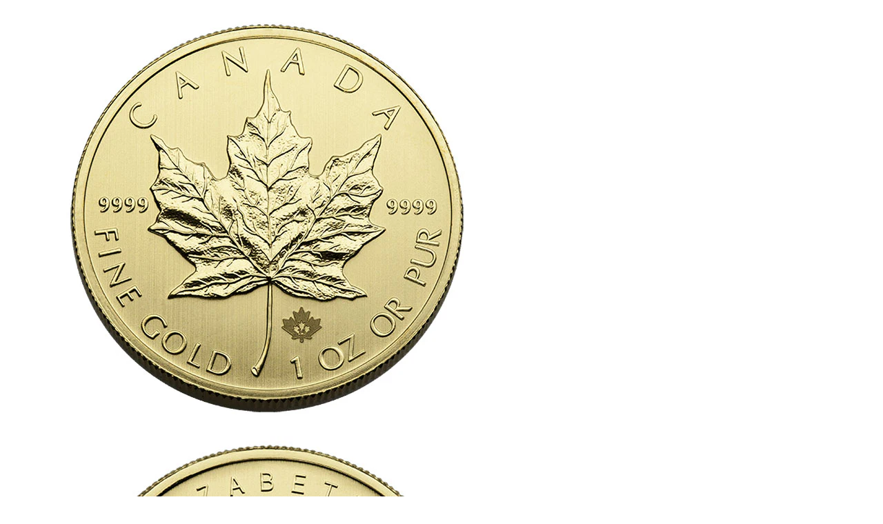

--- FILE ---
content_type: text/html; charset=utf-8
request_url: https://longislandrarecoins.com/products/1-oz-gold-maple-leaf?view=quickview
body_size: 3831
content:

<div class="popup-quick-view">
  <div class="product-quick-view single-product-content"> 
    <div class="row product-image-summary"> 
      <div class="col-md-6 col-sm-6 col-xs-12 product-images shopify-product-gallery">
        <div class="images">
          <figure class="shopify-product-gallery__wrapper owl-items-xl-1 owl-items-lg-1 owl-items-md-1 owl-items-sm-1">
  
  <div class="product-image-wrap">
    <figure data-thumb="//longislandrarecoins.com/cdn/shop/products/1ozgoldmaplea_small_crop_center.jpg?v=1650383745" data-zoom="//longislandrarecoins.com/cdn/shop/products/1ozgoldmaplea.jpg?v=1650383745" class="shopify-product-gallery__image">
      <img width="600" height="" src="//longislandrarecoins.com/cdn/shop/products/1ozgoldmaplea_600x_crop_center.jpg?v=1650383745" 
           class="attachment-shop_single size-shop_single" alt="" title="1 oz Gold Maple Leaf" data-caption="" 
           data-src="//longislandrarecoins.com/cdn/shop/products/1ozgoldmaplea.jpg?v=1650383745" 
           data-large_image="//longislandrarecoins.com/cdn/shop/products/1ozgoldmaplea.jpg?v=1650383745" 
           data-large_image_width="600" 
           data-large_image_height="600" 
           srcset="//longislandrarecoins.com/cdn/shop/products/1ozgoldmaplea_600x_crop_center.jpg?v=1650383745 600w, 
                   //longislandrarecoins.com/cdn/shop/products/1ozgoldmaplea_131x131.jpg?v=1650383745 131w, 
                   //longislandrarecoins.com/cdn/shop/products/1ozgoldmaplea_263x300.jpg?v=1650383745 263w, 
                   //longislandrarecoins.com/cdn/shop/products/1ozgoldmaplea_88x100.jpg?v=1650383745 88w, 
                   //longislandrarecoins.com/cdn/shop/products/1ozgoldmaplea_200x230.jpg?v=1650383745 200w, 
                   //longislandrarecoins.com/cdn/shop/products/1ozgoldmaplea_430x490.jpg?v=1650383745 430w" sizes="(max-width: 600px) 100vw, 600px" />

    </figure>
  </div>
  
  <div class="product-image-wrap">
    <figure data-thumb="//longislandrarecoins.com/cdn/shop/products/1ozgoldmapleb_small_crop_center.jpg?v=1650383768" data-zoom="//longislandrarecoins.com/cdn/shop/products/1ozgoldmapleb.jpg?v=1650383768" class="shopify-product-gallery__image">
      <img width="600" height="" src="//longislandrarecoins.com/cdn/shop/products/1ozgoldmapleb_600x_crop_center.jpg?v=1650383768" 
           class="attachment-shop_single size-shop_single" alt="" title="1 oz Gold Maple Leaf" data-caption="" 
           data-src="//longislandrarecoins.com/cdn/shop/products/1ozgoldmapleb.jpg?v=1650383768" 
           data-large_image="//longislandrarecoins.com/cdn/shop/products/1ozgoldmapleb.jpg?v=1650383768" 
           data-large_image_width="600" 
           data-large_image_height="600" 
           srcset="//longislandrarecoins.com/cdn/shop/products/1ozgoldmapleb_600x_crop_center.jpg?v=1650383768 600w, 
                   //longislandrarecoins.com/cdn/shop/products/1ozgoldmapleb_131x131.jpg?v=1650383768 131w, 
                   //longislandrarecoins.com/cdn/shop/products/1ozgoldmapleb_263x300.jpg?v=1650383768 263w, 
                   //longislandrarecoins.com/cdn/shop/products/1ozgoldmapleb_88x100.jpg?v=1650383768 88w, 
                   //longislandrarecoins.com/cdn/shop/products/1ozgoldmapleb_200x230.jpg?v=1650383768 200w, 
                   //longislandrarecoins.com/cdn/shop/products/1ozgoldmapleb_430x490.jpg?v=1650383768 430w" sizes="(max-width: 600px) 100vw, 600px" />

    </figure>
  </div>
  
</figure> 
<script type="text/javascript">
  jQuery(".product-quick-view .shopify-product-gallery__wrapper").addClass("owl-carousel").owlCarousel({
    rtl: jQuery("body").hasClass("rtl"),
    items: 1, 
    dots:false,
    nav: true,
    navText: false
  });
</script>
        </div>
        <a href="/products/1-oz-gold-maple-leaf" class="view-details-btn"><span >View details</span></a>
      </div>
      <div class="col-md-6 col-sm-6 col-xs-12 summary entry-summary">
        <div class="summary-inner woodmart-scroll has-scrollbar"> 
          <div class="woodmart-scroll-content">
            <h1 itemprop="name" class="product_title entry-title"> 
              <a href="/products/1-oz-gold-maple-leaf">
                
                1 oz Gold Maple Leaf
                 
              </a>
            </h1>
            
<div class="price-box"> 
              <span class="price">
                
                <span class="shopify-Price-amount amount"><span class="money">$2,130.81</span></span>
                
              </span>
              <meta itemprop="priceCurrency" content="USD" /> 
              
              <link itemprop="availability" href="http://schema.org/InStock" />
              
            </div>
            
            <div class="product-inventory">  
              <span >Availability: </span> 
              <span class="in-stock">
                
                
                
                99 In Stock
                
                
              </span>
            </div> 
            

             
            <div class="shopify-product-details__short-description">
              <div class="short-description"><br><br><strong></strong>
</div>
            </div> 
             
            <div class="product-type-main">  
              <form class="product-form" id="product-form" action="/cart/add" method="post" enctype="multipart/form-data" data-product-id="7555961061594" data-id="1-oz-gold-maple-leaf"> 
                <div id="product-variants" class="product-options" style="display: none;"> 
                  <select id="product-selectors" name="id" style="display: none;">
                    
                    
                    <option  selected="selected"  value="42449425400026">Default Title - $2,130.81 USD</option>
                    
                    
                  </select> 
                </div><div class="single_variation_wrap">
                  <div class="shopify-variation-add-to-cart variations_button shopify-variation-add-to-cart-disabled">
                    <div class="quantity">
                      <input type="button" value="-" class="minus" onclick="var result = document.getElementById('qty'); var qty = result.value; if( !isNaN( qty ) &amp;&amp; qty > 1 ) result.value--;return false;">
                      <input type="number" id="qty" name="quantity" value="1" min="1" class="input-text qty text" size="4"> 
                      <input type="button" value="+" class="plus" onclick="var result = document.getElementById('qty'); var qty = result.value; if( !isNaN( qty )) result.value++;return false;">
                    </div>
                    
                    <button type="submit" name="add" class="single_add_to_cart_button button">  
                      <span >Add to Cart</span>
                    </button> 
                    
                  </div>
                </div></form>   
            </div> 
            <div class="product_meta"><span class="sku_wrapper"><b >SKU: </b><span class="sku">GCM1</span></span><span class="posted_in"><label>Categories: </label><a href="/collections/bullion" title="">Bullion</a>,<a href="/collections/gold-bullion" title="">Gold Bullion</a></span></div> 
          </div>
          <div class="woodmart-scroll-pane"><div class="woodmart-scroll-slider"></div></div>
        </div>
      </div>
    </div>  
  </div>
</div>
<script>
  Shopify.quickviewOptionsMap = {};
  Shopify.quickviewUpdateOptionsInSelector = function(selectorIndex) {
    switch (selectorIndex) {
      case 0:
        var key = 'root';
        var selector = jQuery('.product-quick-view .single-option-selector:eq(0)');
        break;
      case 1:
        var key = jQuery('.product-quick-view .single-option-selector:eq(0)').val();
        var selector = jQuery('.product-quick-view .single-option-selector:eq(1)');
        break;
      case 2:
        var key = jQuery('.product-quick-view .single-option-selector:eq(0)').val();
        key += ' / ' + jQuery('.product-quick-view .single-option-selector:eq(1)').val();
        var selector = jQuery('.product-quick-view .single-option-selector:eq(2)');
    }
    var initialValue = selector.val();
    selector.empty();
    var availableOptions = Shopify.quickviewOptionsMap[key];
    if (availableOptions && availableOptions.length) {
      for (var i = 0; i < availableOptions.length; i++) {
        var option = availableOptions[i];
        var newOption = jQuery('<option></option>').val(option).html(option);
        selector.append(newOption);
      }
      jQuery('.product-quick-view .swatch[data-option-index="' + selectorIndex + '"] .swatch-element').each(function() {
        if (jQuery.inArray(jQuery(this).attr('data-value'), availableOptions) !== -1) {
          jQuery(this).removeClass('soldout').show().find(':radio').removeAttr('disabled', 'disabled').removeAttr('checked');
        } else {
          jQuery(this).addClass('soldout').hide().find(':radio').removeAttr('checked').attr('disabled', 'disabled');
        }
      });
      if (jQuery.inArray(initialValue, availableOptions) !== -1) {
        selector.val(initialValue);
      }
      selector.trigger('change');
    }
  };
  Shopify.quickviewLinkOptionSelectors = function(product) {
    // Building our mapping object.
    for (var i = 0; i < product.variants.length; i++) {
      var variant = product.variants[i];
      //if (variant.available) {
      // Gathering values for the 1st drop-down.
      Shopify.quickviewOptionsMap['root'] = Shopify.quickviewOptionsMap['root'] || [];
      Shopify.quickviewOptionsMap['root'].push(variant.option1);
      Shopify.quickviewOptionsMap['root'] = Shopify.uniq(Shopify.quickviewOptionsMap['root']);
      // Gathering values for the 2nd drop-down.
      if (product.options.length > 1) {
        var key = variant.option1;
        Shopify.quickviewOptionsMap[key] = Shopify.quickviewOptionsMap[key] || [];
        Shopify.quickviewOptionsMap[key].push(variant.option2);
        Shopify.quickviewOptionsMap[key] = Shopify.uniq(Shopify.quickviewOptionsMap[key]);
      }
      // Gathering values for the 3rd drop-down.
      if (product.options.length === 3) {
        var key = variant.option1 + ' / ' + variant.option2;
        Shopify.quickviewOptionsMap[key] = Shopify.quickviewOptionsMap[key] || [];
        Shopify.quickviewOptionsMap[key].push(variant.option3);
        Shopify.quickviewOptionsMap[key] = Shopify.uniq(Shopify.quickviewOptionsMap[key]);
      }
      //}
    }
    // Update options right away.
    Shopify.quickviewUpdateOptionsInSelector(0);
    if (product.options.length > 1) Shopify.quickviewUpdateOptionsInSelector(1);
    if (product.options.length === 3) Shopify.quickviewUpdateOptionsInSelector(2);
    // When there is an update in the first dropdown.
    jQuery(".product-quick-view .single-option-selector:eq(0)").change(function() {
      Shopify.quickviewUpdateOptionsInSelector(1);
      if (product.options.length === 3) Shopify.quickviewUpdateOptionsInSelector(2);
      return true;
    });
    // When there is an update in the second dropdown.
    jQuery(".product-quick-view .single-option-selector:eq(1)").change(function() {
      if (product.options.length === 3) Shopify.quickviewUpdateOptionsInSelector(2);
      return true;
    });

  }; 
  productsObj.id7555961061594 = {"id":7555961061594,"title":"1 oz Gold Maple Leaf","handle":"1-oz-gold-maple-leaf","description":"\u003cbr\u003e\u003cbr\u003e\u003cstrong\u003e\u003c\/strong\u003e","published_at":"2022-02-25T11:45:09-05:00","created_at":"2022-02-25T11:45:09-05:00","vendor":"Long Island Rare Coins \u0026 Currency","type":"Gold Bullion","tags":["Gold Bullion","IRA Eligible Products"],"price":213081,"price_min":213081,"price_max":213081,"available":true,"price_varies":false,"compare_at_price":null,"compare_at_price_min":0,"compare_at_price_max":0,"compare_at_price_varies":false,"variants":[{"id":42449425400026,"title":"Default Title","option1":"Default Title","option2":null,"option3":null,"sku":"GCM1","requires_shipping":true,"taxable":false,"featured_image":null,"available":true,"name":"1 oz Gold Maple Leaf","public_title":null,"options":["Default Title"],"price":213081,"weight":0,"compare_at_price":null,"inventory_management":"shopify","barcode":"","requires_selling_plan":false,"selling_plan_allocations":[]}],"images":["\/\/longislandrarecoins.com\/cdn\/shop\/products\/1ozgoldmaplea.jpg?v=1650383745","\/\/longislandrarecoins.com\/cdn\/shop\/products\/1ozgoldmapleb.jpg?v=1650383768"],"featured_image":"\/\/longislandrarecoins.com\/cdn\/shop\/products\/1ozgoldmaplea.jpg?v=1650383745","options":["Title"],"media":[{"alt":null,"id":29487690645722,"position":1,"preview_image":{"aspect_ratio":1.0,"height":600,"width":600,"src":"\/\/longislandrarecoins.com\/cdn\/shop\/products\/1ozgoldmaplea.jpg?v=1650383745"},"aspect_ratio":1.0,"height":600,"media_type":"image","src":"\/\/longislandrarecoins.com\/cdn\/shop\/products\/1ozgoldmaplea.jpg?v=1650383745","width":600},{"alt":null,"id":29487692906714,"position":2,"preview_image":{"aspect_ratio":1.0,"height":600,"width":600,"src":"\/\/longislandrarecoins.com\/cdn\/shop\/products\/1ozgoldmapleb.jpg?v=1650383768"},"aspect_ratio":1.0,"height":600,"media_type":"image","src":"\/\/longislandrarecoins.com\/cdn\/shop\/products\/1ozgoldmapleb.jpg?v=1650383768","width":600}],"requires_selling_plan":false,"selling_plan_groups":[],"content":"\u003cbr\u003e\u003cbr\u003e\u003cstrong\u003e\u003c\/strong\u003e"};
  selectCallback = function(variant, selector) {
    if (variant) {
      if (variant.available) {
        if (variant.compare_at_price > variant.price) { 
          $(".price-box .price").html('<del><span class="shopify-Price-amount amount">' + Shopify.formatMoney(variant.compare_at_price, money_format) + "<span></del>" + ' <ins><span class="shopify-Price-amount amount">' + Shopify.formatMoney(variant.price, money_format) + "</span></ins>")
        } else {
          $(".price-box .price").html('<span class="shopify-Price-amount amount">' + Shopify.formatMoney(variant.price, money_format) + "</span>");
        }
        woodmart_settings.enableCurrency && currenciesCallbackSpecial(".price-box span.money"),
          $(".add-to-cart").removeClass("disabled").removeAttr("disabled").html(window.inventory_text.add_to_cart), 
          variant.inventory_management && variant.inventory_quantity <= 0 ? ($("#selected-variant").html(selector.product.title + " - " + variant.title), $("#backorder").removeClass("hidden")) : $("#backorder").addClass("hidden");
        if (variant.inventory_management!=null) {
          $(".product-inventory span.in-stock").text(variant.inventory_quantity + " " + window.inventory_text.in_stock);
        } else {
          $(".product-inventory span.in-stock").text(window.inventory_text.many_in_stock);
        } 
        if(variant.sku != ''){
          $('.sku_wrapper span.sku').text(variant.sku);
        }else{
          $('.sku_wrapper span.sku').text(woodmart_settings.product_data.sku_na);
        }
      }else{
        $("#backorder").addClass("hidden"), $(".product-quick-view .add-to-cart").html(window.inventory_text.sold_out).addClass("disabled").attr("disabled", "disabled");
        $(".product-inventory span.in-stock").text(window.inventory_text.out_of_stock);
        $('.sku_wrapper span.sku').empty();
      }
      if(swatch_color_type == '1' || swatch_color_type == '2'){ 
        var form = $('#' + selector.domIdPrefix).closest('form');
        for (var i=0,length=variant.options.length; i<length; i++) {
          var radioButton = form.find('.swatch[data-option-index="' + i + '"] :radio[value="' + variant.options[i] +'"]');
          if (radioButton.size()) { 
            radioButton.get(0).checked = true;
          }
        } 
      }  
    } 
    if (variant && variant.featured_image) {
      var $mains = $('.shopify-product-gallery__wrapper');
      var n = Shopify.Image.removeProtocol(variant.featured_image.src),
          i = $(".shopify-product-gallery__wrapper .shopify-product-gallery__image").filter('[data-zoom="' + n + '"]').parents( ".owl-item" ).index();
      $mains.trigger('to.owl.carousel', i);
    }
    variant && variant.sku ? $("#sku").removeClass("hidden").find("span").html(variant.sku) : $("#sku").addClass("hidden").find("span").html("");
  };
  convertToSlug= function(e) { 
    return e.toLowerCase().replace(/[^a-z0-9 -]/g, "").replace(/\s+/g, "-").replace(/-+/g, "-")
  };
  jQuery(function($) {
     
    var product = {"id":7555961061594,"title":"1 oz Gold Maple Leaf","handle":"1-oz-gold-maple-leaf","description":"\u003cbr\u003e\u003cbr\u003e\u003cstrong\u003e\u003c\/strong\u003e","published_at":"2022-02-25T11:45:09-05:00","created_at":"2022-02-25T11:45:09-05:00","vendor":"Long Island Rare Coins \u0026 Currency","type":"Gold Bullion","tags":["Gold Bullion","IRA Eligible Products"],"price":213081,"price_min":213081,"price_max":213081,"available":true,"price_varies":false,"compare_at_price":null,"compare_at_price_min":0,"compare_at_price_max":0,"compare_at_price_varies":false,"variants":[{"id":42449425400026,"title":"Default Title","option1":"Default Title","option2":null,"option3":null,"sku":"GCM1","requires_shipping":true,"taxable":false,"featured_image":null,"available":true,"name":"1 oz Gold Maple Leaf","public_title":null,"options":["Default Title"],"price":213081,"weight":0,"compare_at_price":null,"inventory_management":"shopify","barcode":"","requires_selling_plan":false,"selling_plan_allocations":[]}],"images":["\/\/longislandrarecoins.com\/cdn\/shop\/products\/1ozgoldmaplea.jpg?v=1650383745","\/\/longislandrarecoins.com\/cdn\/shop\/products\/1ozgoldmapleb.jpg?v=1650383768"],"featured_image":"\/\/longislandrarecoins.com\/cdn\/shop\/products\/1ozgoldmaplea.jpg?v=1650383745","options":["Title"],"media":[{"alt":null,"id":29487690645722,"position":1,"preview_image":{"aspect_ratio":1.0,"height":600,"width":600,"src":"\/\/longislandrarecoins.com\/cdn\/shop\/products\/1ozgoldmaplea.jpg?v=1650383745"},"aspect_ratio":1.0,"height":600,"media_type":"image","src":"\/\/longislandrarecoins.com\/cdn\/shop\/products\/1ozgoldmaplea.jpg?v=1650383745","width":600},{"alt":null,"id":29487692906714,"position":2,"preview_image":{"aspect_ratio":1.0,"height":600,"width":600,"src":"\/\/longislandrarecoins.com\/cdn\/shop\/products\/1ozgoldmapleb.jpg?v=1650383768"},"aspect_ratio":1.0,"height":600,"media_type":"image","src":"\/\/longislandrarecoins.com\/cdn\/shop\/products\/1ozgoldmapleb.jpg?v=1650383768","width":600}],"requires_selling_plan":false,"selling_plan_groups":[],"content":"\u003cbr\u003e\u003cbr\u003e\u003cstrong\u003e\u003c\/strong\u003e"};
    var layout = $('.product-quick-view'); 
    if (product.variants.length >= 1) { //multiple variants
      for (var i = 0; i < product.variants.length; i++) {
        var variant = product.variants[i];
        var option = '<option value="' + variant.id + '">' + variant.title + '</option>'; 
        layout.find('form.product-form > select').append(option);
      }
      new Shopify.OptionSelectors("product-selectors", {
        product: product,
        onVariantSelected: selectCallback, 
        enableHistoryState: true
      });

      //start of quickview variant;
      var filePath = asset_url.substring(0, asset_url.lastIndexOf('/'));
      var assetUrl = asset_url.substring(0, asset_url.lastIndexOf('/'));
      var options = ""; 
      for (var i = 0; i < product.options.length; i++) {
        options += '<div class="swatch clearfix" data-option-index="' + i + '">';
        options += '<div class="header">' + product.options[i] + ': </div>'; 
        options += '<div class="swatch-content">';
        var is_color = false;
        var is_circle = 'circle';
        if (/Color|Colour/i.test(product.options[i])) {
          is_color = true;
        }
        if (swatch_color_type == '2') {
          is_color = false;
          is_circle = '';
        } 
        var optionValues = new Array();
        for (var j = 0; j < product.variants.length; j++) {
          var variant = product.variants[j];
          var value = variant.options[i];
          if(variant.featured_image && woodmart_settings.product_data.product_swatch_setting == '2'){ 
            var img = variant.featured_image.src.lastIndexOf("."); 
            var vimg = variant.featured_image.src.slice(0, img) + "_50x50_crop_center" + variant.featured_image.src.slice(img); 
          } 
          var valueHandle = convertToSlug(value);
          var forText = 'swatch-7555961061594-' + i + '-' + valueHandle; 
          if (optionValues.indexOf(value) < 0) {
            //not yet inserted
            options += '<div data-value="' + value + '" class="swatch-element '+is_circle+' '+product_swatch_size+' '+(is_color ? "color" : "")+' ' + (is_color ? "color" : "") + valueHandle + (variant.available ? ' available ' : ' soldout ') + '">';

            if (is_color) {
              options += '<div class="tooltip">' + value + '</div>';
            }
            options += '<input id="' + forText + '" type="radio" name="option-' + i + '" value="' + value + '" ' + (j == 0 ? ' checked ' : '') + (variant.available ? '' : ' disabled') + ' />';

            if (is_color) {
              if(vimg && woodmart_settings.product_data.product_swatch_setting == '2'){ 
                options += '<label for="' + forText + '" class="variant-image"><img src="' + vimg + '" class="variant-image" style="max-width:100%;" /><img class="crossed-out" src="' + assetUrl + 'soldout.png" /></label>';
              }else{
                options += '<label for="' + forText + '" style="background-color: ' + valueHandle + '; background-image: url(' + filePath + valueHandle + '.png)"><img class="crossed-out" src="' + assetUrl + 'soldout.png" /></label>';
              }
            } else {
              options += '<label for="' + forText + '">' + value + '<img class="crossed-out" src="' + assetUrl + 'soldout.png" /></label>';
            }
            options += '</div>';
            if (variant.available) {
              $('.product-quick-view .swatch[data-option-index="' + i + '"] .' + valueHandle).removeClass('soldout').addClass('available').find(':radio').removeAttr('disabled');
            }
            optionValues.push(value);
          }
        } 
        options += '</div>';
        options += '</div>';
      }  
      if(swatch_color_type == '1' || swatch_color_type == '2'){ 
        layout.find('form.product-form .product-options > select').after(options);
        layout.find('.swatch :radio').change(function() {
          var optionIndex = $(this).closest('.swatch').attr('data-option-index');
          var optionValue = $(this).val(); 
          $(this)
          .closest('form')
          .find('.single-option-selector')
          .eq(optionIndex)
          .val(optionValue)
          .trigger('change');
        }); 
      }
      if (product.available) {
        Shopify.quickviewOptionsMap = {};
        Shopify.quickviewLinkOptionSelectors(product);
      }
      //end of quickview variant
    } else { //single variant
      layout.find('form.product-form .product-options > select').remove();
      var variant_field = '<input type="hidden" name="id" value="' + product.variants[0].id + '">';
      layout.find('form.product-form').append(variant_field);
    }
     
  });
</script>
